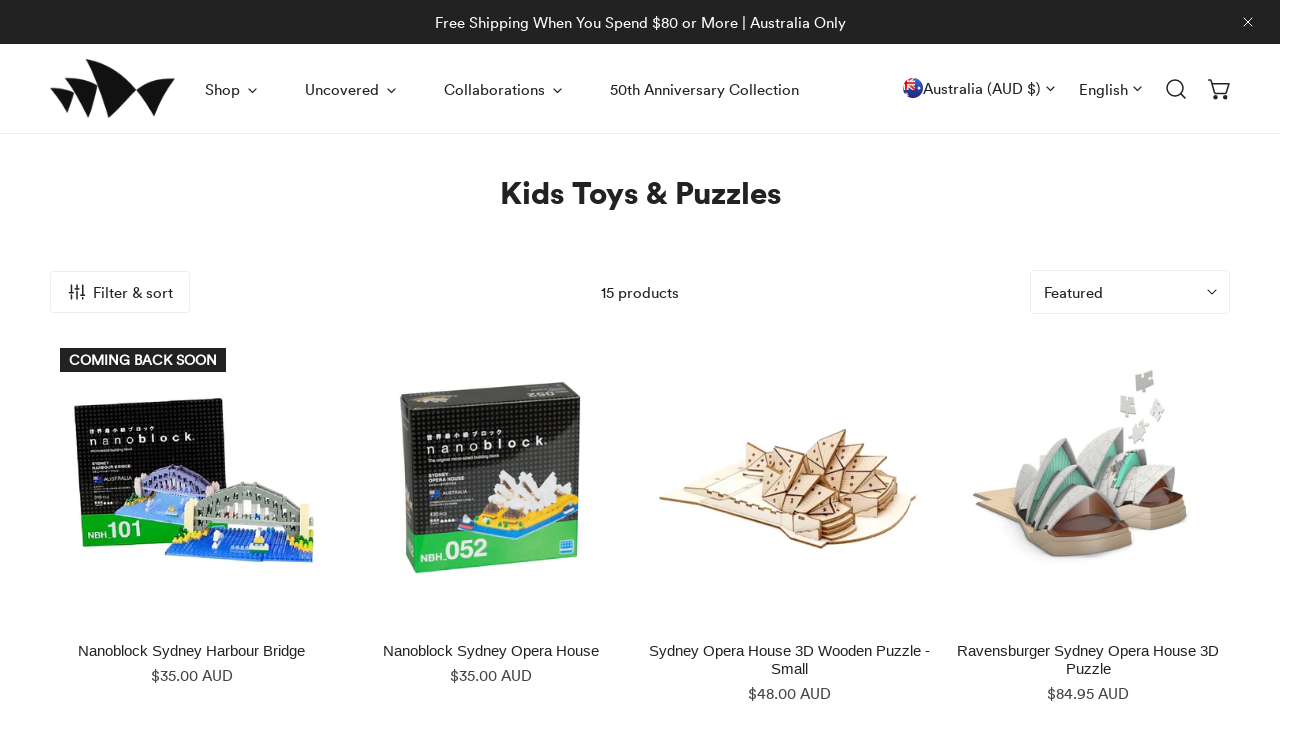

--- FILE ---
content_type: application/x-javascript; charset=utf-8
request_url: https://bundler.nice-team.net/app/shop/status/sydneyoperahouseuncovered.myshopify.com.js?1768420085
body_size: -184
content:
var bundler_settings_updated='1746164665';

--- FILE ---
content_type: text/javascript
request_url: https://sydneyoperahouseshop.com/cdn/shop/t/25/assets/facets.js?v=127621116924091279371750812892
body_size: 1211
content:
class FacetFiltersForm extends HTMLElement{constructor(){super(),this.onActiveFilterClick=this.onActiveFilterClick.bind(this),this.debouncedOnSubmit=debounce(event=>{this.onSubmitHandler(event)},500),this.querySelector("form").addEventListener("input",evt=>{FacetFiltersForm.loading.start(),this.debouncedOnSubmit(evt)})}static setListeners(){const onHistoryChange=event=>{const searchParams=event.state?event.state.searchParams:FacetFiltersForm.searchParamsInitial;searchParams!==FacetFiltersForm.searchParamsPrev&&FacetFiltersForm.renderPage(searchParams,null,!1)};window.addEventListener("popstate",onHistoryChange)}static renderPage(searchParams,event,updateURLHash=!0){FacetFiltersForm.searchParamsPrev=searchParams,FacetFiltersForm.getSections().forEach(section=>{const url=`${window.location.pathname}?section_id=${section.section}&${searchParams}`,filterDataUrl=element=>element.url===url;FacetFiltersForm.filterData.some(filterDataUrl)?FacetFiltersForm.renderSectionFromCache(filterDataUrl,event):FacetFiltersForm.renderSectionFromFetch(url,event)}),window.scroll({top:FacetFiltersForm.section.offsetTop-100,left:0,behavior:"smooth"}),FacetFiltersForm.loading.finish(),updateURLHash&&FacetFiltersForm.updateURLHash(searchParams)}static renderSectionFromFetch(url,event){fetch(url).then(response=>response.text()).then(responseText=>{const html=responseText;FacetFiltersForm.filterData=[...FacetFiltersForm.filterData,{html,url}],FacetFiltersForm.renderFilters(html,event),FacetFiltersForm.renderElements(html,"[data-product-container]",FacetFiltersForm.selectors.productGrid),FacetFiltersForm.renderElements(html,"[data-facet-form]",FacetFiltersForm.selectors.filtersForm),FacetFiltersForm.renderProductCount(html)})}static renderSectionFromCache(filterDataUrl,event){const html=FacetFiltersForm.filterData.find(filterDataUrl).html;FacetFiltersForm.renderFilters(html,event),FacetFiltersForm.renderElements(html,"[data-product-container]",FacetFiltersForm.selectors.productGrid),FacetFiltersForm.renderElements(html,"[data-facet-form]",FacetFiltersForm.selectors.filtersForm),FacetFiltersForm.renderProductCount(html)}static renderElements(html,el,selector){const elementContainer=document.querySelector(el);elementContainer.innerHTML=new DOMParser().parseFromString(html,"text/html").querySelector(el).innerHTML,FacetFiltersForm.loading=new window.FoxTheme.AnimateLoading(document.body,{overlay:document.querySelector(selector)}),__reInitTooltip(elementContainer)}static renderProductCount(html){const count=new DOMParser().parseFromString(html,"text/html").querySelector(FacetFiltersForm.selectors.productCount).innerHTML,container=document.querySelector(FacetFiltersForm.selectors.productCount);container.innerHTML=count}static renderFilters(html,event){const parsedHTML=new DOMParser().parseFromString(html,"text/html"),facetDetailsElements=parsedHTML.querySelectorAll("#FacetFiltersForm .js-filter"),matchesIndex=element=>{const jsFilter=event?event.target.closest(".js-filter"):void 0;return jsFilter?element.dataset.index===jsFilter.dataset.index:!1};Array.from(facetDetailsElements).filter(element=>!matchesIndex(element)).forEach(element=>{const target=document.querySelector(`.f-facets__block[data-index="${element.dataset.index}"]`);if(!target)return;target.textContent="";const child=element.querySelector("collapsible-tab")||element.querySelector("#Mobile-SortBy-Block");child&&target.appendChild(child)}),FacetFiltersForm.renderActiveFacets(parsedHTML)}static renderActiveFacets(html){[".active-facets"].forEach(selector=>{const activeFacetsElement=html.querySelector(selector);activeFacetsElement&&(document.querySelector(selector).innerHTML=activeFacetsElement.innerHTML)})}static updateURLHash(searchParams){history.pushState({searchParams},"",`${window.location.pathname}${searchParams&&"?".concat(searchParams)}`)}static getSections(){return[{section:FacetFiltersForm.sectionId}]}createSearchParams(form){const formData=new FormData(form);return form.id==="FacetFiltersForm"&&!FoxThemeSettings.isMobile&&formData.delete("sort_by"),new URLSearchParams(formData).toString()}onSubmitForm(searchParams,event){FacetFiltersForm.renderPage(searchParams,event)}onSubmitHandler(event){const sortFilterForms=document.querySelectorAll("facet-filters-form form");if(FoxThemeSettings.isMobile){const searchParams=this.createSearchParams(event.target.closest("form"));this.onSubmitForm(searchParams,event)}else{const forms=[];sortFilterForms.forEach(form=>{forms.push(this.createSearchParams(form))}),this.onSubmitForm(forms.join("&"),event)}}onActiveFilterClick(event){event.preventDefault();const url=event.currentTarget.href.indexOf("?")===-1?"":event.currentTarget.href.slice(event.currentTarget.href.indexOf("?")+1);FacetFiltersForm.renderPage(url)}}FacetFiltersForm.selectors={container:".f-facets__container",productGrid:"[data-products-grid]",productCount:"[data-product-count]",filtersForm:"[data-facet-form]",facetWrapper:"[data-facets-wrapper]",facetBlock:".f-facets__block"},FacetFiltersForm.section=document.querySelector("#ProductGridContainer"),FacetFiltersForm.sectionId=FacetFiltersForm.section&&FacetFiltersForm.section.dataset.sectionId,FacetFiltersForm.domNodes=queryDomNodes(FacetFiltersForm.selectors,FacetFiltersForm.section),FacetFiltersForm.loading=new window.FoxTheme.AnimateLoading(document.body,{overlay:document.querySelector(FacetFiltersForm.selectors.productGrid)}),FacetFiltersForm.filterData=[],FacetFiltersForm.searchParamsInitial=window.location.search.slice(1),FacetFiltersForm.searchParamsPrev=window.location.search.slice(1),customElements.define("facet-filters-form",FacetFiltersForm),FacetFiltersForm.setListeners();class PriceRange extends HTMLElement{constructor(){super(),this.selectors={inputs:['input[type="number"]'],ranges:['input[type="range"]'],minRange:'[data-type="min-range"]',maxRange:'[data-type="max-range"]',minInput:'[data-type="min-input"]',maxInput:'[data-type="max-input"]'},this.domNodes=queryDomNodes(this.selectors,this),this.priceGap=parseInt(this.dataset.priceGap),this.priceMax=parseInt(this.dataset.priceMax),this.domNodes.inputs.forEach(el=>el.addEventListener("change",this.onInputChange.bind(this))),this.domNodes.ranges.forEach(el=>el.addEventListener("input",this.onSliderChange.bind(this))),this.setMinAndMaxValues()}onSliderChange(event){const input=event.currentTarget,type=input.dataset.type,value=Number(input.value),{minInput,maxInput,minRange,maxRange}=this.domNodes;type==="min-range"&&(maxRange.value-input.value>=this.priceGap?minInput.value=input.value:input.value=maxRange.value-this.priceGap),type==="max-range"&&(input.value-minRange.value>=this.priceGap?maxInput.value=input.value:input.value=Number(minRange.value)+Number(this.priceGap)),this.style.setProperty("--price-min",100*minRange.value/this.priceMax+"%"),this.style.setProperty("--price-max",100*maxRange.value/this.priceMax+"%")}onInputChange(event){this.adjustToValidValues(event.currentTarget),this.setMinAndMaxValues()}setMinAndMaxValues(){const{minInput,maxInput}=this.domNodes;maxInput.value&&minInput.setAttribute("max",Number(maxInput.value)-this.priceGap),minInput.value&&maxInput.setAttribute("min",Number(minInput.value)+this.priceGap),minInput.value===""&&maxInput.setAttribute("min",0),maxInput.value===""&&minInput.setAttribute("max",maxInput.getAttribute("max"))}adjustToValidValues(input){const value=Number(input.value),min=Number(input.getAttribute("min")),max=Number(input.getAttribute("max"));value<min&&(input.value=min),value>max&&(input.value=max)}}customElements.define("price-range",PriceRange);class FacetRemove extends HTMLElement{constructor(){super(),this.querySelector("a").addEventListener("click",e=>{e.preventDefault(),(this.closest("facet-filters-form")||document.querySelector("facet-filters-form")).onActiveFilterClick(e)})}}customElements.define("facet-remove",FacetRemove);class ApplyButton extends HTMLElement{constructor(){super();const drawer=this.closest("drawer-component");this.querySelector("button").addEventListener("click",e=>{e.preventDefault(),drawer&&drawer.closeDrawer(!1)})}}customElements.define("facet-apply",ApplyButton);
//# sourceMappingURL=/cdn/shop/t/25/assets/facets.js.map?v=127621116924091279371750812892


--- FILE ---
content_type: text/javascript
request_url: https://sydneyoperahouseshop.com/cdn/shop/t/25/assets/global.js?v=65735016982870711031750812898
body_size: 9227
content:
window.Foxtheme=window.Foxtheme||{};const PUB_SUB_EVENTS={cartError:"cart-error",cartUpdate:"cart-update",optionValueSelectionChange:"option-value-selection-change",variantChange:"variant-change",cartUpdate:"cart-update",quantityUpdate:"quantity-update",quantityBoundries:"quantity-boundries",quantityRules:"quantity-rules"};class HTMLUpdateUtility{static viewTransition(oldNode,newContent,preProcessCallbacks=[],postProcessCallbacks=[]){preProcessCallbacks?.forEach(callback=>callback(newContent));const newNodeWrapper=document.createElement("div");HTMLUpdateUtility.setInnerHTML(newNodeWrapper,newContent.outerHTML);const newNode=newNodeWrapper.firstChild,uniqueKey=Date.now();oldNode.querySelectorAll("[id], [form]").forEach(element=>{element.id&&(element.id=`${element.id}-${uniqueKey}`),element.form&&element.setAttribute("form",`${element.form.getAttribute("id")}-${uniqueKey}`)}),oldNode.parentNode.insertBefore(newNode,oldNode),oldNode.style.display="none",postProcessCallbacks?.forEach(callback=>{callback(newNode)}),setTimeout(()=>oldNode.remove(),500)}static setInnerHTML(element,html){element.innerHTML=html,element.querySelectorAll("script").forEach(oldScriptTag=>{const newScriptTag=document.createElement("script");Array.from(oldScriptTag.attributes).forEach(attribute=>{newScriptTag.setAttribute(attribute.name,attribute.value)}),newScriptTag.appendChild(document.createTextNode(oldScriptTag.innerHTML)),oldScriptTag.parentNode.replaceChild(newScriptTag,oldScriptTag)})}}function generateDomFromString(value,tagName="div"){const d=document.createElement(tagName);return d.innerHTML=value,d}function getScrollbarWidth(){const outer=document.createElement("div");outer.style.visibility="hidden",outer.style.overflow="scroll",outer.style.msOverflowStyle="scrollbar",document.body.appendChild(outer);const inner=document.createElement("div");outer.appendChild(inner);const scrollbarWidth=outer.offsetWidth-inner.offsetWidth;return outer.parentNode.removeChild(outer),scrollbarWidth}function getSectionId(element){return element.hasAttribute("data-section-id")?element.getAttribute("data-section-id"):(element=element.classList.contains("shopify-section")?element:element.closest(".shopify-section"),element.id.replace("shopify-section-",""))}const sectionCache=new Map;function fetchSection(sectionId,options={}){const{url:_url,fromCache=!1,params={}}=options;return new Promise((resolve,reject)=>{const url=new URL(_url||window.location.href);if(url.searchParams.set("section_id",sectionId),Object.entries(params).forEach(([k,v])=>url.searchParams.set(k,v)),fromCache){const cached=sectionCache.get(url);if(cached)return resolve(cached)}fetch(url,{headers:{"X-Requested-With":"XMLHttpRequest","Content-Type":"application/json"}}).then(res=>{if(res.ok)return res.text();reject(`Failed to load section: ${sectionId}`)}).then(html=>{const div=generateDomFromString(html);sectionCache.set(url,div),resolve(div)}).catch(reject)})}function loadAssets(files=[],id,callback=()=>{},options={}){const unique=id||Math.random().toString(36).slice(2);window.FoxTheme.loadjs.isDefined(id)||window.FoxTheme.loadjs(files,unique),window.FoxTheme.loadjs.ready(unique,callback)}function queryDomNodes(selectors={},context=document){return Object.entries(selectors).reduce((acc,[name,selector])=>{const findOne=typeof selector=="string",queryMethod=findOne?"querySelector":"querySelectorAll",sl=findOne?selector:selector[0];return acc[name]=context&&context[queryMethod](sl),!findOne&&acc[name]&&(acc[name]=[...acc[name]]),acc},{})}function addEventDelegate({context=document.documentElement,event="click",selector,handler,capture=!1}){const listener=function(e){for(let target=e.target;target&&target!==this;target=target.parentNode)if(target.matches(selector)){handler.call(target,e,target);break}};return context.addEventListener(event,listener,capture),()=>{context.removeEventListener(event,listener,capture)}}function isStorageSupported(type){if(window.self!==window.top)return!1;const testKey="minimog:check";let storage;type==="session"&&(storage=window.sessionStorage),type==="local"&&(storage=window.localStorage);try{return storage.setItem(testKey,"1"),storage.removeItem(testKey),!0}catch{return!1}}const moneyFormat="${{amount}}";function formatMoney(cents,format){typeof cents=="string"&&(cents=cents.replace(".",""));let value="";const placeholderRegex=/\{\{\s*(\w+)\s*\}\}/,formatString=format||moneyFormat;function formatWithDelimiters(number,precision=2,thousands=",",decimal="."){if(isNaN(number)||number==null)return 0;number=(number/100).toFixed(precision);const parts=number.split("."),dollarsAmount=parts[0].replace(/(\d)(?=(\d\d\d)+(?!\d))/g,`$1${thousands}`),centsAmount=parts[1]?decimal+parts[1]:"";return dollarsAmount+centsAmount}switch(formatString.match(placeholderRegex)[1]){case"amount":value=formatWithDelimiters(cents,2);break;case"amount_no_decimals":value=formatWithDelimiters(cents,0);break;case"amount_with_comma_separator":value=formatWithDelimiters(cents,2,".",",");break;case"amount_no_decimals_with_comma_separator":value=formatWithDelimiters(cents,0,".",",");break}return formatString.replace(placeholderRegex,value)}function intersecting(options){var threshold=options.threshold?options.threshold:0,observer=new IntersectionObserver((entries,observer2)=>{entries.forEach(entry=>{entry.isIntersecting&&typeof options.callback=="function"&&(options.callback(),observer2.unobserve(entry.target))})},{rootMargin:"0px 0px "+threshold+"px 0px"});observer.observe(options.element)}class AnimateComponent extends HTMLElement{constructor(){super(),intersecting({element:this,callback:this.init.bind(this),threshold:0})}init(){this.setAttribute("is-visible",!0)}}customElements.define("animate-component",AnimateComponent);function getFocusableElements(container){return Array.from(container.querySelectorAll("summary, a[href], button:enabled, [tabindex]:not([tabindex^='-']), [draggable], area, input:not([type=hidden]):enabled, select:enabled, textarea:enabled, object, iframe"))}document.querySelectorAll('[id^="Details-"] summary').forEach(summary=>{summary.setAttribute("role","button"),summary.setAttribute("aria-expanded","false"),summary.nextElementSibling.getAttribute("id")&&summary.setAttribute("aria-controls",summary.nextElementSibling.id),summary.addEventListener("click",event=>{event.currentTarget.setAttribute("aria-expanded",!event.currentTarget.closest("details").hasAttribute("open"))}),summary.parentElement.addEventListener("keyup",onKeyUpEscape)});const trapFocusHandlers={};function trapFocus(container,elementToFocus=container){var elements=getFocusableElements(container),first=elements[0],last=elements[elements.length-1];removeTrapFocus(),trapFocusHandlers.focusin=event=>{event.target!==container&&event.target!==last&&event.target!==first||document.addEventListener("keydown",trapFocusHandlers.keydown)},trapFocusHandlers.focusout=function(){document.removeEventListener("keydown",trapFocusHandlers.keydown)},trapFocusHandlers.keydown=function(event){event.code.toUpperCase()==="TAB"&&(event.target===last&&!event.shiftKey&&(event.preventDefault(),first.focus()),(event.target===container||event.target===first)&&event.shiftKey&&(event.preventDefault(),last.focus()))},document.addEventListener("focusout",trapFocusHandlers.focusout),document.addEventListener("focusin",trapFocusHandlers.focusin),elementToFocus.focus()}try{document.querySelector(":focus-visible")}catch{focusVisiblePolyfill()}function focusVisiblePolyfill(){const navKeys=["ARROWUP","ARROWDOWN","ARROWLEFT","ARROWRIGHT","TAB","ENTER","SPACE","ESCAPE","HOME","END","PAGEUP","PAGEDOWN"];let currentFocusedElement=null,mouseClick=null;window.addEventListener("keydown",event=>{navKeys.includes(event.code.toUpperCase())&&(mouseClick=!1)}),window.addEventListener("mousedown",event=>{mouseClick=!0}),window.addEventListener("focus",()=>{currentFocusedElement&&currentFocusedElement.classList.remove("focused"),!mouseClick&&(currentFocusedElement=document.activeElement,currentFocusedElement.classList.add("focused"))},!0)}function pauseAllMedia(container=document){container.querySelectorAll(".js-youtube").forEach(video=>{video.classList.contains("video-playsinline")||video.contentWindow.postMessage('{"event":"command","func":"pauseVideo","args":""}',"*")}),container.querySelectorAll(".js-vimeo").forEach(video=>{video.classList.contains("video-playsinline")||video.contentWindow.postMessage('{"method":"pause"}',"*")}),container.querySelectorAll("video").forEach(video=>{video.classList.contains("video-playsinline")||video.pause()}),container.querySelectorAll("product-model").forEach(model=>{model.modelViewerUI&&model.modelViewerUI.pause()})}function removeTrapFocus(elementToFocus=null){document.removeEventListener("focusin",trapFocusHandlers.focusin),document.removeEventListener("focusout",trapFocusHandlers.focusout),document.removeEventListener("keydown",trapFocusHandlers.keydown),elementToFocus&&elementToFocus.focus()}function onKeyUpEscape(event){if(event.code.toUpperCase()!=="ESCAPE")return;const openDetailsElement=event.target.closest("details[open]");if(!openDetailsElement)return;const summaryElement=openDetailsElement.querySelector("summary");openDetailsElement.removeAttribute("open"),summaryElement.setAttribute("aria-expanded",!1),summaryElement.focus()}function debounce(fn,wait){let t;return(...args)=>{clearTimeout(t),t=setTimeout(()=>fn.apply(this,args),wait)}}function cookiesEnabled(){let cookieEnabled=navigator.cookieEnabled;return cookieEnabled||(document.cookie="testcookie",cookieEnabled=document.cookie.indexOf("testcookie")!==-1),cookieEnabled}function setCookie(cname,cvalue,exdays){var d=new Date;d.setTime(d.getTime()+exdays*24*60*60*1e3);var expires="expires="+d.toUTCString();document.cookie=cname+"="+cvalue+";"+expires+";path=/"}function getCookie(cname){for(var name=cname+"=",decodedCookie=decodeURIComponent(document.cookie),ca=decodedCookie.split(";"),i=0;i<ca.length;i++){for(var c=ca[i];c.charAt(0)===" ";)c=c.substring(1);if(c.indexOf(name)===0)return c.substring(name.length,c.length)}return""}function getSrcset(src,sizes=["360","533","720","940","1066"]){return sizes=sizes.map(size=>`${getSizedImageUrl(src,size+"x")} ${size}w`),sizes.join(", ")}function removeProtocol(path){return path.replace(/http(s)?:/,"")}function getSizedImageUrl(src,size){if(size===null)return src;if(size==="master")return removeProtocol(src);const match=src.match(/\.(jpg|jpeg|gif|png|bmp|bitmap|tiff|tif|webp)(\?v=\d+)?$/i);if(match){const prefix=src.split(match[0]),suffix=match[0];return removeProtocol(`${prefix[0]}_${size}${suffix}`)}else return null}function getBaseUnit(variant){if(variant&&!(!variant.unit_price_measurement||!variant.unit_price_measurement.reference_value))return variant.unit_price_measurement.reference_value===1?variant.unit_price_measurement.reference_unit:variant.unit_price_measurement.reference_value+variant.unit_price_measurement.reference_unit}typeof window.Shopify>"u"&&(window.Shopify={}),Shopify.bind=function(fn,scope){return function(){return fn.apply(scope,arguments)}},Shopify.setSelectorByValue=function(selector,value){for(var i=0,count=selector.options.length;i<count;i++){var option=selector.options[i];if(value===option.value||value===option.innerHTML)return selector.selectedIndex=i,i}},Shopify.addListener=function(target,eventName,callback){target.addEventListener?target.addEventListener(eventName,callback,!1):target.attachEvent("on"+eventName,callback)},Shopify.postLink=function(path,options){options=options||{};var method=options.method||"post",params=options.parameters||{},form=document.createElement("form");form.setAttribute("method",method),form.setAttribute("action",path);for(var key in params){var hiddenField=document.createElement("input");hiddenField.setAttribute("type","hidden"),hiddenField.setAttribute("name",key),hiddenField.setAttribute("value",params[key]),form.appendChild(hiddenField)}document.body.appendChild(form),form.submit(),document.body.removeChild(form)},Shopify.postLink2=function(path,options){options=options||{};const method=options.method||"post",params=options.parameters||{},form=document.createElement("form");form.setAttribute("method",method),form.setAttribute("action",path);for(const key in params)for(const index in params[key])for(const key2 in params[key][index]){const hiddenField=document.createElement("input");hiddenField.setAttribute("type","hidden"),hiddenField.setAttribute("name",`${key}[${index}][${key2}]`),hiddenField.setAttribute("value",params[key][index][key2]),form.appendChild(hiddenField)}document.body.appendChild(form),form.submit(),document.body.removeChild(form)},Shopify.CountryProvinceSelector=function(country_domid,province_domid,options){this.countryEl=document.getElementById(country_domid),this.provinceEl=document.getElementById(province_domid),this.provinceContainer=document.getElementById(options.hideElement||province_domid),Shopify.addListener(this.countryEl,"change",Shopify.bind(this.countryHandler,this)),this.initCountry(),this.initProvince()},Shopify.CountryProvinceSelector.prototype={initCountry:function(){var value=this.countryEl.getAttribute("data-default");Shopify.setSelectorByValue(this.countryEl,value),this.countryHandler()},initProvince:function(){var value=this.provinceEl.getAttribute("data-default");value&&this.provinceEl.options.length>0&&Shopify.setSelectorByValue(this.provinceEl,value)},countryHandler:function(e){var opt=this.countryEl.options[this.countryEl.selectedIndex],raw=opt.getAttribute("data-provinces"),provinces=JSON.parse(raw);if(this.clearOptions(this.provinceEl),provinces&&provinces.length===0)this.provinceContainer.style.display="none";else{for(var i=0;i<provinces.length;i++){var opt=document.createElement("option");opt.value=provinces[i][0],opt.innerHTML=provinces[i][1],this.provinceEl.appendChild(opt)}this.provinceContainer.style.display=""}},clearOptions:function(selector){for(;selector.firstChild;)selector.removeChild(selector.firstChild)},setOptions:function(selector,values){for(var i=0,count=values.length;i<values.length;i++){var opt=document.createElement("option");opt.value=values[i],opt.innerHTML=values[i],selector.appendChild(opt)}}};class SliderComponent extends HTMLElement{constructor(){super(),this.initialized=!1}connectedCallback(){const{sliderColumns,enableSlider}=this.dataset;enableSlider==="true"&&(this.classList.contains("f-recently-viewed-flickity")?this.initSlider():this.childElementCount>parseInt(sliderColumns)?this.initSlider():this.childElementCount<=parseInt(sliderColumns)&&this.classList.remove("md:flickity-enable"))}initSlider(){this.slider=new window.FoxTheme.Slider(this),this.disablePointerMove=this.dataset.disablePointerMove||!0,this.paginateCounterWrapper=this.querySelector(".flickity-page-counter"),this.slider&&this.slider.instance&&this.dataset.disablePointerMove!=="false"&&(this.classList.add("f-flickity-loaded"),this.slider.instance.on("pointerMove",()=>{this.classList.add("is-pointer-move")}),this.slider.instance.on("pointerUp",()=>{this.classList.remove("is-pointer-move")})),this.slider&&this.slider.instance&&this.paginateCounterWrapper&&(this.classList.contains("md:flickity-enable")?(this.paginateCounterWrapper.classList.remove("md:hidden"),this.paginateCounterWrapper.classList.add("md:inline-flex","hidden")):(this.paginateCounterWrapper.classList.remove("hidden"),this.paginateCounterWrapper.classList.add("inline-flex")),this.slider.instance.on("change",this.handlePaginateCounter.bind(this))),this.slider&&this.slider.instance&&(this.initialized=!0,window.onresize=()=>{const flickityViewPort=this.querySelector(".flickity-viewport");flickityViewPort&&(flickityViewPort.style.height=null),this.update()},setTimeout(()=>{window.dispatchEvent(new Event("resize"))},100)),this.classList.contains("f-recently-viewed-flickity")&&this.childElementCount<=parseInt(this.dataset.sliderColumns)&&this.classList.remove("md:flickity-enable")}update(){this.slider&&this.slider.instance&&this.slider.instance.resize()}destroy(){typeof this.slider.instance=="object"&&(this.slider.instance.destroy(),this.classList.add("flickity-destroyed"),this.slider.instance.off("pointerMove"),this.slider.instance.off("pointerUp"))}select(index,isWrapped=!1,isInstant=!1){this.slider&&this.slider.instance.select(index,isWrapped,isInstant)}toggleFade(isFade=!1){const method=isFade?"add":"remove";this.slider.instance.options.fade=isFade,this.classList[method]("is-fade"),this.update()}handlePaginateCounter(index){const sliderCounterCurrent=this.querySelector(".flickity-counter--current");sliderCounterCurrent&&(sliderCounterCurrent.textContent=index+1)}}customElements.define("flickity-component",SliderComponent);class PressNavComponent extends SliderComponent{constructor(){super(),document.addEventListener("matchMobile",()=>this.slider.instance.resize()),document.addEventListener("unmatchMobile",()=>this.slider.instance.resize())}}customElements.define("press-nav-component",PressNavComponent);class DeferredMedia extends HTMLElement{constructor(){super();const poster=this.querySelector('[id^="Deferred-Poster-"]'),autoplay=this.dataset.autoplay==="true";poster?poster.addEventListener("click",this.loadContent.bind(this)):this.addObserver(),autoplay&&this.addObserver()}addObserver(){if(!("IntersectionObserver"in window))return;const observer=new IntersectionObserver(entries=>{entries.forEach(entry=>{entry.isIntersecting&&(this.loadContent(!1,!1,"observer"),observer.unobserve(this))})},{rootMargin:"0px 0px 0px 0px"});observer.observe(this)}loadContent(focus=!0,pause=!1,loadTrigger="click"){if(pause&&window.pauseAllMedia(),!this.getAttribute("loaded")){this.loadTrigger=loadTrigger;const content=document.createElement("div");content.appendChild(this.querySelector("template").content.firstElementChild.cloneNode(!0)),this.setAttribute("loaded",!0);const deferredElement=this.appendChild(content.querySelector("video, model-viewer, iframe"));(deferredElement&&deferredElement.closest(".product-card")||deferredElement.tagName==="VIDEO")&&deferredElement.play(),focus&&deferredElement.focus()}}}customElements.define("deferred-media",DeferredMedia);class ModalDialog extends HTMLElement{constructor(){super(),this.closeEvent=new Event("close"),this.openEvent=new Event("open"),this.querySelector('[id^="ModalClose-"]')&&this.querySelector('[id^="ModalClose-"]').addEventListener("click",this.hide.bind(this)),this.addEventListener("keyup",e=>{e.code.toUpperCase()==="ESCAPE"&&this.hide()}),this.classList.contains("media-modal")?this.addEventListener("pointerup",event=>{}):this.addEventListener("click",event=>{event.target.nodeName==="MODAL-DIALOG"&&this.hide()}),this.scrollbarWidth=getScrollbarWidth()}connectedCallback(){this.moved||(this.moved=!0,this.hasAttribute("data-no-append")||document.body.appendChild(this))}show(opener){const popup=this.querySelector(".template-popup");this.openedBy=opener,document.body.classList.add("prevent-scroll"),this.setAttribute("open",""),popup&&popup.loadContent(),trapFocus(this,this.querySelector('[role="dialog"]')),window.pauseAllMedia(),this.dispatchEvent(this.openEvent),document.body.style.paddingRight=this.scrollbarWidth+"px"}hide(){removeTrapFocus(this.openedBy),window.pauseAllMedia(),this.setAttribute("closing","true"),setTimeout(()=>{this.removeAttribute("open"),this.removeAttribute("closing"),document.body.classList.remove("prevent-scroll"),this.dispatchEvent(this.closeEvent),document.body.style.paddingRight=""},300)}}customElements.define("modal-dialog",ModalDialog);class ModalOpener extends HTMLElement{constructor(){super();const button=this.querySelector("button");button&&button.addEventListener("click",()=>{const modal=document.querySelector(this.dataset.modal);modal&&modal.show(button)})}}customElements.define("modal-opener",ModalOpener);class QuantityInput extends HTMLElement{quantityUpdateUnsubscriber=void 0;quantityBoundriesUnsubscriber=void 0;quantityRulesUnsubscriber=void 0;constructor(){super()}get sectionId(){return this.getAttribute("data-section-id")}get productId(){return this.getAttribute("data-product-id")}get input(){return this.querySelector("input")}get value(){return this.input.value}connectedCallback(){this.hasAttribute("initialized")||(this.setAttribute("initialized",""),this.abortController=new AbortController,this.buttons=Array.from(this.querySelectorAll("button")),this.changeEvent=new Event("change",{bubbles:!0}),this.input.addEventListener("change",this.onInputChange.bind(this),{signal:this.abortController.signal}),this.input.addEventListener("focus",()=>setTimeout(()=>this.input.select()),{signal:this.abortController.signal}),this.buttons.forEach(button=>{button.addEventListener("click",this.onButtonClick.bind(this),{signal:this.abortController.signal})}),this.validateQtyRules(),this.quantityUpdateUnsubscriber=FoxThemeEvents.subscribe(PUB_SUB_EVENTS.quantityUpdate,this.validateQtyRules.bind(this)),this.quantityBoundriesUnsubscriber=FoxThemeEvents.subscribe(PUB_SUB_EVENTS.quantityBoundries,this.setQuantityBoundries.bind(this)),this.quantityRulesUnsubscriber=FoxThemeEvents.subscribe(PUB_SUB_EVENTS.quantityRules,this.updateQuantityRules.bind(this)))}disconnectedCallback(){this.removeAttribute("initialized"),this.abortController.abort(),this.quantityUpdateUnsubscriber&&this.quantityUpdateUnsubscriber(),this.quantityBoundriesUnsubscriber&&this.quantityBoundriesUnsubscriber(),this.quantityRulesUnsubscriber&&this.quantityRulesUnsubscriber()}onButtonClick(event){event.preventDefault();const previousValue=this.input.value;event.currentTarget.name==="plus"?parseInt(this.input.getAttribute("data-min"))>parseInt(this.input.step)&&this.input.value==0?this.input.value=this.input.getAttribute("data-min"):this.input.stepUp():this.input.stepDown(),previousValue!==this.input.value&&this.input.dispatchEvent(this.changeEvent),this.input.getAttribute("data-min")===previousValue&&event.currentTarget.name==="minus"&&(this.input.value=parseInt(this.input.min))}onInputChange(){this.input.value===""&&(this.input.value=parseInt(this.input.min)),this.validateQtyRules()}validateQtyRules(){const value=parseInt(this.input.value);if(this.input.min){const buttonMinus=this.querySelector('button[name="minus"]');buttonMinus&&buttonMinus.toggleAttribute("disabled",parseInt(value)<=parseInt(this.input.min))}if(this.input.max){const buttonPlus=this.querySelector('button[name="plus"]');buttonPlus&&buttonPlus.toggleAttribute("disabled",parseInt(value)>=parseInt(this.input.max))}}updateQuantityRules({data:{sectionId,productId,parsedHTML}}){if(sectionId!==this.sectionId||productId!==this.productId)return;const selectors=[".quantity__input",".quantity__rules",".quantity__label"],quantityFormUpdated=parsedHTML.getElementById(`QuantityForm-${sectionId}`),quantityForm=this.closest(`#QuantityForm-${sectionId}`);for(let selector of selectors){const current=quantityForm.querySelector(selector),updated=quantityFormUpdated.querySelector(selector);if(!(!current||!updated))if(selector===".quantity__input"){const attributes=["data-cart-quantity","data-min","data-max","step"];for(let attribute of attributes){const valueUpdated=updated.getAttribute(attribute);valueUpdated!==null?current.setAttribute(attribute,valueUpdated):current.removeAttribute(attribute)}}else current.innerHTML=updated.innerHTML}}setQuantityBoundries({data:{sectionId,productId}}){if(sectionId!==this.sectionId||productId!==this.productId)return;const data={cartQuantity:this.input.hasAttribute("data-cart-quantity")?parseInt(this.input.getAttribute("data-cart-quantity")):0,min:this.input.hasAttribute("data-min")?parseInt(this.input.getAttribute("data-min")):1,max:this.input.hasAttribute("data-max")?parseInt(this.input.getAttribute("data-max")):null,step:this.input.hasAttribute("step")?parseInt(this.input.getAttribute("step")):1};let min=data.min;const max=data.max===null?data.max:data.max-data.cartQuantity;max!==null&&(min=Math.min(min,max)),data.cartQuantity>=data.min&&(min=Math.min(min,data.step)),this.input.min=min,max?this.input.max=max:this.input.removeAttribute("max"),this.input.value=min,FoxThemeEvents.emit(PUB_SUB_EVENTS.quantityUpdate,void 0)}reset(){this.input.value=this.input.defaultValue}}customElements.define("quantity-input",QuantityInput);class Drawer extends HTMLElement{constructor(){super(),this.closeEvent=new Event("close"),this.openEvent=new Event("open"),this.opened=!1,this.querySelector('[id^="DrawerClose-"]')&&this.querySelector('[id^="DrawerClose-"]').addEventListener("click",e=>{e.preventDefault(),this.closeDrawer()}),this.addEventListener("keyup",e=>{e.code.toUpperCase()==="ESCAPE"&&this.closeDrawer()}),this.elementToFocus=this.querySelector('[tabindex="-1"]')||this.querySelector('input:not([type="hidden"])'),this.dataset.elementToFocus&&(this.elementToFocus=this.querySelector(this.dataset.elementToFocus))}connectedCallback(){if(this.moved)return;const canMove=this.dataset.canMove;(!canMove||canMove!=="false")&&(this.moved=!0,document.body.appendChild(this))}isOpen(){return this.hasAttribute("open")}onBodyClick(e){e.target.classList.contains("f-drawer__overlay")&&this.closeDrawer(!1)}openDrawer(opener){this.openedBy=opener,this.onBodyClickEvent=this.onBodyClickEvent||this.onBodyClick.bind(this),document.body.addEventListener("click",this.onBodyClickEvent),document.body.classList.add("prevent-scroll"),this.setAttribute("open",""),trapFocus(this,this.elementToFocus),this.dispatchEvent(this.openEvent)}closeDrawer(focusToggle=!0){focusToggle&&removeTrapFocus(this.openedBy),this.removeAttribute("open"),document.body.removeEventListener("click",this.onBodyClickEvent),document.body.classList.remove("prevent-scroll"),this.dispatchEvent(this.closeEvent)}}customElements.define("drawer-component",Drawer),customElements.define("drawer-opener",class extends HTMLElement{constructor(){if(super(),this.dataset.disabled==="true")return;const button=this.querySelector("button")||this.querySelector("[data-opener]");button&&button.addEventListener("click",e=>{e.preventDefault();const drawer=document.querySelector(this.dataset.drawer);drawer&&drawer.openDrawer(button)})}}),customElements.define("drawer-closer",class extends HTMLElement{constructor(){super();const drawer=this.closest("drawer-component");drawer&&this.addEventListener("click",e=>{e.preventDefault(),drawer.closeDrawer()})}}),customElements.define("cart-note",class extends HTMLElement{constructor(){super(),this.addEventListener("change",debounce(event=>{const body=JSON.stringify({note:event.target.value});fetch(`${FoxThemeSettings.routes.cart_update_url}`,{method:"POST",headers:{"Content-Type":"application/json",Accept:"application/json"},body})},300)),this.collapsible=this.querySelector("collapsible-tab"),this.querySelector(".btn-cancel").addEventListener("click",this.handleClose.bind(this))}handleClose(e){e.preventDefault(),this.collapsible&&this.collapsible.close()}}),customElements.define("cart-delivery-time",class extends HTMLElement{constructor(){super(),this.collapsible=this.querySelector("collapsible-tab"),this.deliveryTimeElm=this.querySelector("[name='attributes[Delivery time]']"),this.errorWrapper=this.querySelector(".f-cart-block-message-error"),this.deliveryCodeKey="zest-delivery-code",this.querySelector(".btn-cancel").addEventListener("click",this.handleClose.bind(this)),this.querySelector(".btn-save").addEventListener("click",this.handleSave.bind(this));const today=new Date().toISOString().slice(0,16);this.deliveryTimeElm&&(this.deliveryTimeElm.min=today)}handleSave(e){e.preventDefault();const time=this.deliveryTimeElm.value;if(Date.parse(time)>Date.now()){localStorage.setItem(this.deliveryCodeKey,time);const body=JSON.stringify({attributes:{"Delivery time":time}});fetch(`${FoxThemeSettings.routes.cart_update_url}`,{method:"POST",headers:{"Content-Type":"application/json",Accept:"application/json"},body}),this.handleClose(e)}else time==""?(localStorage.removeItem(this.deliveryCodeKey),window.FoxTheme.Notification.show({target:this.errorWrapper,method:"appendChild",type:"warning",message:window.FoxThemeStrings.noSelectDeliveryTime})):(localStorage.removeItem(this.deliveryCodeKey),window.FoxTheme.Notification.show({target:this.errorWrapper,method:"appendChild",type:"warning",message:window.FoxThemeStrings.invalidDeliveryTime}))}handleClose(e){e.preventDefault(),this.collapsible&&this.collapsible.close()}}),customElements.define("product-modal",class extends ModalDialog{constructor(){super()}connectedCallback(){this.slider=this.querySelector("flickity-component"),this.mediaContent=this.querySelector(".media-modal__content")}hide(){super.hide(),this.mediaContent.setAttribute("data-media-loading","")}show(opener){super.show(opener),this.slider&&setTimeout(()=>{this.slider.update(),this.showActiveMedia(),this.slider.focus()},300)}showActiveMedia(){const activeMedia=this.querySelector(`[data-media-id="${this.openedBy.getAttribute("data-media-id")}"]`);if(activeMedia){const activeIndex=Number(activeMedia.dataset.index);this.slider.select(activeIndex,!1,!0),this.mediaContent.removeAttribute("data-media-loading")}}});class DetailsDisclosure extends HTMLElement{constructor(){super(),this.mainDetailsToggle=this.querySelector("details"),this.content=this.mainDetailsToggle.querySelector("summary").nextElementSibling,this.mainDetailsToggle.addEventListener("focusout",this.onFocusOut.bind(this)),this.mainDetailsToggle.addEventListener("toggle",this.onToggle.bind(this))}onFocusOut(){setTimeout(()=>{this.contains(document.activeElement)||this.close()})}onToggle(){this.animations||(this.animations=this.content.getAnimations()),this.mainDetailsToggle.hasAttribute("open")?this.animations.forEach(animation=>animation.play()):this.animations.forEach(animation=>animation.cancel())}close(){this.mainDetailsToggle.removeAttribute("open"),this.mainDetailsToggle.querySelector("summary").setAttribute("aria-expanded",!1)}open(){this.mainDetailsToggle.setAttribute("open",""),this.mainDetailsToggle.querySelector("summary").setAttribute("aria-expanded",!0)}}class ProductRecommendations extends HTMLElement{constructor(){super()}connectedCallback(){const handleIntersection=(entries,observer)=>{entries[0].isIntersecting&&(observer.unobserve(this),fetch(this.dataset.url).then(response=>response.text()).then(text=>{const html=generateDomFromString(text),recommendations=html.querySelector("product-recommendations");recommendations&&recommendations.innerHTML.trim().length&&(this.innerHTML=recommendations.innerHTML,__reInitTooltip(this)),html.querySelector(".product-card")?this.classList.add("product-recommendations--loaded"):this.classList.add("f-hidden")}).catch(e=>{console.error(e)}))};new IntersectionObserver(handleIntersection.bind(this),{rootMargin:"0px 0px 400px 0px"}).observe(this)}}customElements.define("product-recommendations",ProductRecommendations);class FProgressBar extends HTMLElement{constructor(){super()}connectedCallback(){this.init()}init(){setTimeout(()=>{const quantity=parseInt(this.dataset.quantity);this.style.setProperty("--progress-bar-width",`${quantity*100/50}%`)})}}customElements.define("f-progress-bar",FProgressBar);class VideoComponent extends HTMLElement{constructor(){super()}connectedCallback(){this.init()}init(){switch(this.parentSelector=this.dataset.parent||".f-video-wrapper",this.parent=this.closest(this.parentSelector),this.dataset.type){case"youtube":this.initYoutubeVideo();break;case"vimeo":this.initVimeoVideo();break;case"mp4":this.initMp4Video();break}}initYoutubeVideo(){this.setAsLoading(),this.loadScript("youtube").then(this.setupYoutubePlayer.bind(this))}initVimeoVideo(){this.setAsLoading(),this.loadScript("vimeo").then(this.setupVimeoPlayer.bind(this))}initMp4Video(){const player=this.querySelector("video");if(player){const promise=player.play();typeof promise<"u"&&promise.then(function(){}).catch(function(){player.setAttribute("controls","")})}}loadScript(videoType){return new Promise((resolve,reject)=>{const script=document.createElement("script");document.body.appendChild(script),script.onload=resolve,script.onerror=reject,script.async=!0,script.src=videoType==="youtube"?"//www.youtube.com/iframe_api":"//player.vimeo.com/api/player.js"})}setAsLoading(){this.parent.setAttribute("loading",!0)}setAsLoaded(){this.parent.removeAttribute("loading"),this.parent.setAttribute("loaded",!0)}setupYoutubePlayer(){const videoId=this.dataset.videoId,playerInterval=setInterval(()=>{window.YT&&window.YT.ready(()=>{const element=document.createElement("div");this.appendChild(element),this.player=new YT.Player(element,{videoId,playerVars:{showinfo:0,controls:!1,fs:0,rel:0,height:"100%",width:"100%",iv_load_policy:3,html5:1,loop:1,playsinline:1,modestbranding:1,disablekb:1},events:{onReady:this.onYoutubeReady.bind(this),onStateChange:this.onYoutubeStateChange.bind(this)}}),clearInterval(playerInterval)})},50)}onYoutubeReady(){this.iframe=this.querySelector("iframe"),this.iframe.setAttribute("tabindex","-1"),typeof this.player.mute=="function"&&this.player.mute(),typeof this.player.playVideo=="function"&&this.player.playVideo(),this.setAsLoaded(),new IntersectionObserver((entries,_observer)=>{entries.forEach(entry=>{entry.isIntersecting?this.youtubePlay():this.youtubePause()})},{rootMargin:"0px 0px 50px 0px"}).observe(this.iframe)}onYoutubeStateChange(event){switch(event.data){case-1:this.attemptedToPlay&&this.setAsLoaded();break;case 0:this.youtubePlay();break;case 1:this.setAsLoaded();break;case 3:this.attemptedToPlay=!0;break}}youtubePlay(){this.player&&typeof this.player.playVideo=="function"&&this.player.playVideo()}youtubePause(){this.player&&typeof this.player.pauseVideo=="function"&&this.player.pauseVideo()}setupVimeoPlayer(){const videoId=this.dataset.videoId,playerInterval=setInterval(()=>{window.Vimeo&&(this.player=new Vimeo.Player(this,{id:videoId,autoplay:!0,autopause:!1,background:!1,controls:!1,loop:!0,height:"100%",width:"100%"}),this.player.ready().then(this.onVimeoReady.bind(this)),clearInterval(playerInterval))},50)}onVimeoReady(){this.iframe=this.querySelector("iframe"),this.iframe.setAttribute("tabindex","-1"),this.player.setMuted(!0),this.setAsLoaded(),new IntersectionObserver((entries,_observer)=>{entries.forEach(entry=>{entry.isIntersecting?this.vimeoPlay():this.vimeoPause()})},{rootMargin:"0px 0px 50px 0px"}).observe(this.iframe)}vimeoPlay(){this.player&&typeof this.player.play=="function"&&this.player.play()}vimeoPause(){this.player&&typeof this.player.pause=="function"&&this.player.pause()}}if(customElements.define("video-component",VideoComponent),!customElements.get("f-scrolling-promotion")){class FScrollingPromotion extends HTMLElement{constructor(){super()}connectedCallback(){this.promotion=this.querySelector(".f-promotion"),this.init()}init(){if(this.childElementCount===1){this.promotion.classList.add("f-promotion--animated");for(let index=0;index<10;index++)this.clone=this.promotion.cloneNode(!0),this.clone.setAttribute("aria-hidden",!0),this.appendChild(this.clone);new IntersectionObserver((entries,_observer)=>{entries.forEach(entry=>{entry.isIntersecting?this.scrollingPlay():this.scrollingPause()})},{rootMargin:"0px 0px 50px 0px"}).observe(this)}}scrollingPlay(){this.classList.remove("f-scrolling-promotion--paused")}scrollingPause(){this.classList.add("f-scrolling-promotion--paused")}}customElements.define("f-scrolling-promotion",FScrollingPromotion)}class ImageComparisonSlider extends HTMLElement{constructor(){super(),this.active=!1,this.button=this.querySelector("button"),this.horizontal=this.dataset.layout==="horizontal",this.customContent=this.closest('[data-section-type="f-custom-content"]'),this.hasAttribute("data-animation")?intersecting({element:this.querySelector(".f-image-comparison-slider__animation"),callback:this.animation.bind(this),threshold:0}):this.init()}init(){this.button.addEventListener("touchstart",this.handleTouchStart.bind(this),{passive:!0}),document.body.addEventListener("touchend",this.handleTouchEnd.bind(this)),document.body.addEventListener("touchmove",this.handleMouseMove.bind(this)),this.button.addEventListener("mousedown",this.handleTouchStart.bind(this)),document.body.addEventListener("mouseup",this.handleTouchEnd.bind(this)),document.body.addEventListener("mousemove",this.handleMouseMove.bind(this))}animation(){this.hasAttribute("data-animation")&&(this.setAttribute("is-visible",""),this.classList.add("f-animating"),setTimeout(()=>{this.classList.remove("f-animating")},1e3),this.init())}handleTouchStart(){const scrollBarWidth=getScrollbarWidth();this.customContent&&this.customContent.classList.remove("relative"),document.body.style.setProperty("padding-right",`${scrollBarWidth}px`),document.body.style.overflow="hidden",this.active=!0,this.classList.add("dragging")}handleTouchEnd(){document.body.style.removeProperty("padding-right"),this.customContent&&this.customContent.classList.add("relative"),this.active=!1,this.classList.remove("dragging"),document.body.style.overflow=""}handleMouseMove(e){if(!this.active)return;const event=e.touches&&e.touches[0]||e,x=this.horizontal?event.pageX-this.offsetLeft:event.pageY-this.offsetTop;this.handleChange(x)}handleChange(x){const distance=this.horizontal?this.clientWidth:this.clientHeight,max=distance-20,mousePercent=Math.max(20,Math.min(x,max))*100/distance;this.style.setProperty("--percent",mousePercent+"%")}}customElements.define("f-image-comparison-slider",ImageComparisonSlider);class ProductRecentlyViewed extends HTMLElement{constructor(){if(super(),isStorageSupported("local")){const productId=parseInt(this.dataset.productId),cookieName="zest-recently-viewed",items=JSON.parse(window.localStorage.getItem(cookieName)||"[]");items.includes(productId)||items.unshift(productId),window.localStorage.setItem(cookieName,JSON.stringify(items.slice(0,20)))}}}customElements.define("product-recently-viewed",ProductRecentlyViewed);class HighlightText extends HTMLElement{constructor(){super(),intersecting({element:this,callback:this.init.bind(this),threshold:0})}init(){this.classList.add("animate")}}customElements.define("highlight-text",HighlightText,{extends:"em"}),customElements.get("show-more-button")||customElements.define("show-more-button",class extends HTMLElement{constructor(){super(),this.querySelector("button").addEventListener("click",event=>{this.expandShowMore(event);const nextElementToFocus=event.target.closest(".parent-display").querySelector(".show-more-item");nextElementToFocus&&!nextElementToFocus.classList.contains("hidden")&&nextElementToFocus.querySelector("input")&&nextElementToFocus.querySelector("input").focus()})}expandShowMore(event){const parentDisplay=event.target.closest('[id^="Show-More-"]').closest(".parent-display"),parentWrap=parentDisplay.querySelector(".parent-wrap");this.querySelectorAll(".label-text").forEach(element=>element.classList.toggle("hidden")),parentDisplay.querySelectorAll(".show-more-item").forEach(item=>item.classList.toggle("hidden")),this.querySelector(".label-show-less")||this.classList.add("hidden")}});
//# sourceMappingURL=/cdn/shop/t/25/assets/global.js.map?v=65735016982870711031750812898


--- FILE ---
content_type: text/javascript
request_url: https://sydneyoperahouseshop.com/cdn/shop/t/25/assets/quantity-popover.js?v=169679568846783935141750812935
body_size: -188
content:
customElements.get("quantity-popover")||customElements.define("quantity-popover",class extends HTMLElement{constructor(){super(),this.mql=window.matchMedia("(min-width: 990px)"),this.mqlTablet=window.matchMedia("(min-width: 750px)"),this.initializeElements()}initializeElements(){this.popoverInfoButton=this.querySelector(".quantity-popover__info-button"),this.popoverInfo=this.querySelector(".quantity-popover__info"),this.closeButton=this.querySelector(".button-close"),this.popoverInfoButton&&this.popoverInfo&&(this.eventMouseEnterHappened=!1,this.closeButton&&this.closeButton.addEventListener("click",this.closePopover.bind(this)),this.popoverInfoButton.addEventListener("click",this.togglePopover.bind(this)),this.handleClickOutside=this.handleClickOutside.bind(this),document.addEventListener("click",this.handleClickOutside))}togglePopover(event){event.preventDefault();const isExpanded=this.popoverInfoButton.getAttribute("aria-expanded")==="true";(this.mql.matches&&!isExpanded||event.type==="click")&&(this.popoverInfoButton.setAttribute("aria-expanded",!isExpanded),this.popoverInfo.toggleAttribute("hidden"),this.popoverInfoButton.classList.toggle("quantity-popover__info-button--open")),this.popoverInfoButton.getAttribute("aria-expanded")==="true"&&event.type!=="mouseenter"&&(this.popoverInfoButton.focus(),this.popoverInfoButton.addEventListener("keyup",e=>{e.key==="Escape"&&this.closePopover(e)}))}closePopover(event){event&&(event.preventDefault(),event.relatedTarget&&this.popoverInfo.contains(event.relatedTarget))||(this.popoverInfoButton.setAttribute("aria-expanded","false"),this.popoverInfoButton.classList.remove("quantity-popover__info-button--open"),this.popoverInfo.setAttribute("hidden",""))}handleClickOutside(event){!this.contains(event.target)&&this.popoverInfoButton.getAttribute("aria-expanded")==="true"&&this.closePopover(event)}});
//# sourceMappingURL=/cdn/shop/t/25/assets/quantity-popover.js.map?v=169679568846783935141750812935


--- FILE ---
content_type: text/javascript
request_url: https://sydneyoperahouseshop.com/cdn/shop/t/25/assets/header.js?v=61425022276083526041750812900
body_size: -163
content:
class StickyHeader extends HTMLElement{constructor(){super()}connectedCallback(){this.stickyEnabled=this.dataset.headerSticky==="true",this.hideOnScroll=!0,this.isSticky=!1,this.header=document.querySelector(".f-section-header"),this.stickyEnabled&&this.initStickyHeader()}disconnectedCallback(){this.removeEventListener("preventHeaderReveal",this._hideHeaderOnScrollUp),window.removeEventListener("scroll",this.onScrollHandler)}initStickyHeader(){this.currentScrollTop=0,this.preventReveal=!1,this.onScrollHandler=this._onScroll.bind(this),this._hideHeaderOnScrollUp=()=>this.preventReveal=!0,this.addEventListener("preventHeaderReveal",this._hideHeaderOnScrollUp),window.addEventListener("scroll",this.onScrollHandler,!1),this.rectTop=this.header.offsetTop,this.offset=this.header.offsetTop+this.header.clientHeight,document.body.classList.add("header-sticky-enabled")}_onScroll(){const scrollTop=window.pageYOffset||document.documentElement.scrollTop;this.hideOnScroll&&(scrollTop>this.currentScrollTop&&scrollTop>this.offset?requestAnimationFrame(this._hide.bind(this)):scrollTop<this.currentScrollTop&&scrollTop>this.offset?this.preventReveal?(window.clearTimeout(this.isScrolling),this.isScrolling=setTimeout(()=>{this.preventReveal=!1},66),requestAnimationFrame(this._hide.bind(this))):requestAnimationFrame(this._reveal.bind(this)):scrollTop<=this.rectTop&&requestAnimationFrame(this._reset.bind(this))),this.currentScrollTop=scrollTop}_hide(){this.isSticky&&(this.isSticky=!1,this.header.classList.add("site-header--sticky","site-header--hidden"),document.body.classList.remove("header-sticky--visible"),this._closeMenuDisclosure())}_reveal(){this.isSticky||(this.isSticky=!0,this.header.classList.add("site-header--sticky","site-header--animate"),this.header.classList.remove("site-header--hidden"),document.body.classList.add("header-sticky--visible"))}_reset(){this.isSticky=!1,this.header.classList.remove("site-header--hidden","site-header--sticky","site-header--animate"),document.body.classList.remove("header-sticky--visible")}_closeMenuDisclosure(){this.disclosures=this.disclosures||this.header.querySelectorAll("header-menu"),this.disclosures.forEach(disclosure=>disclosure.close()),this.siteNav=this.siteNav||this.header.querySelector("site-nav"),this.siteNav&&this.siteNav.closeMegaDropdowns()}}customElements.define("sticky-header",StickyHeader);
//# sourceMappingURL=/cdn/shop/t/25/assets/header.js.map?v=61425022276083526041750812900
